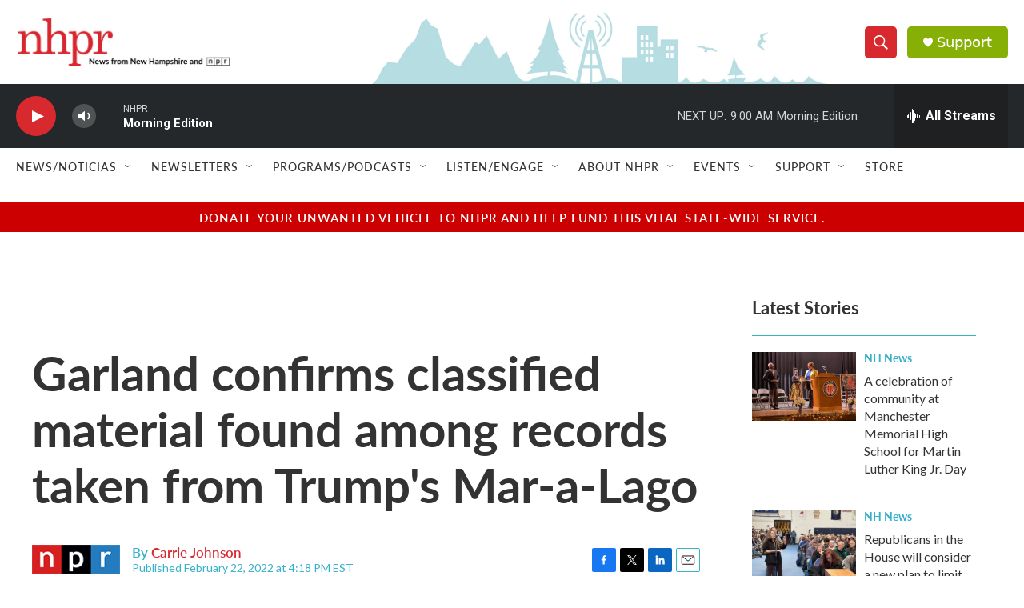

--- FILE ---
content_type: text/html; charset=utf-8
request_url: https://www.google.com/recaptcha/api2/aframe
body_size: 183
content:
<!DOCTYPE HTML><html><head><meta http-equiv="content-type" content="text/html; charset=UTF-8"></head><body><script nonce="UhETd_W8eqVqyk836ffoEQ">/** Anti-fraud and anti-abuse applications only. See google.com/recaptcha */ try{var clients={'sodar':'https://pagead2.googlesyndication.com/pagead/sodar?'};window.addEventListener("message",function(a){try{if(a.source===window.parent){var b=JSON.parse(a.data);var c=clients[b['id']];if(c){var d=document.createElement('img');d.src=c+b['params']+'&rc='+(localStorage.getItem("rc::a")?sessionStorage.getItem("rc::b"):"");window.document.body.appendChild(d);sessionStorage.setItem("rc::e",parseInt(sessionStorage.getItem("rc::e")||0)+1);localStorage.setItem("rc::h",'1768907460778');}}}catch(b){}});window.parent.postMessage("_grecaptcha_ready", "*");}catch(b){}</script></body></html>